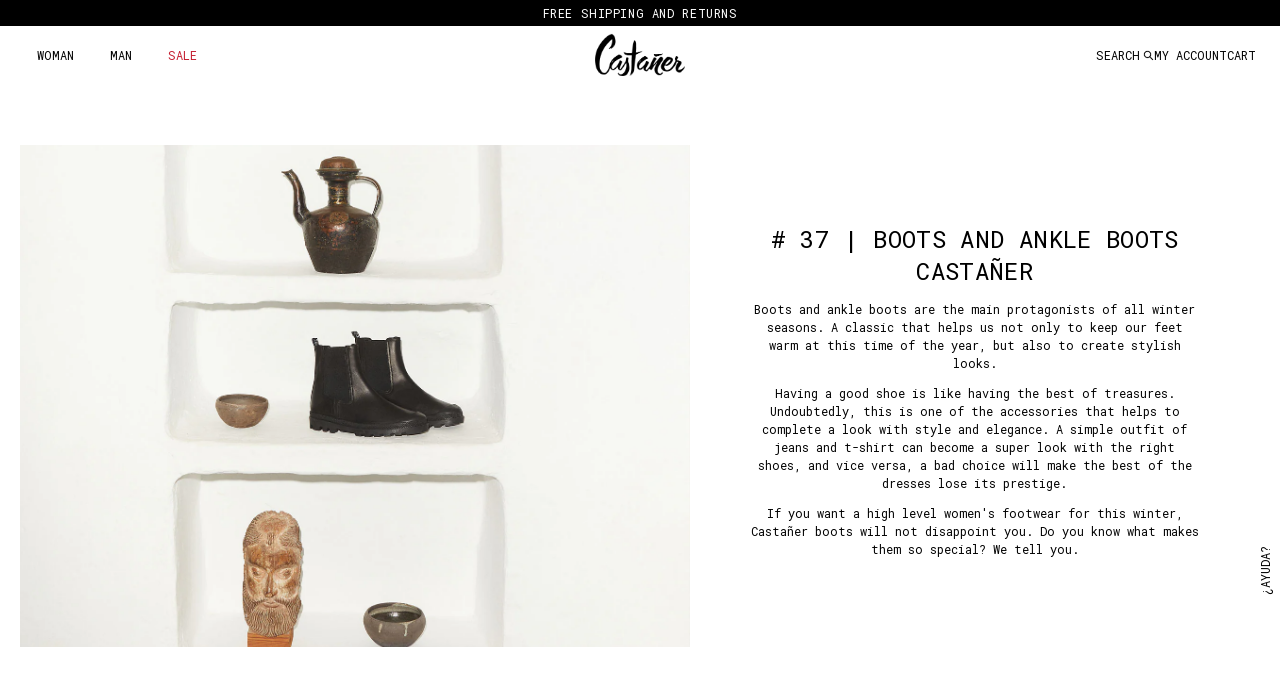

--- FILE ---
content_type: text/css
request_url: https://castaner.com/cdn/shop/t/104/assets/custom-phase-1.css?v=69833716045674429161764756068
body_size: 5042
content:
:root{--container-padding: 24px;--main-product-image-size: 37.5%}.announcement-visible .site-control{top:var(--announcement-bar-height, 26px)}.announcement-visible .site-control,.announcement-visible .site-control.nav-opaque{transition:all .3s ease-out}.bold{font-weight:700}.blank_url{pointer-events:none;cursor:default}.button.button--cart{padding:8px 10px 6px;min-width:auto}.button.button--black:hover,.button.button--black{background-color:#000!important;color:#fff!important;border:1px solid #000000;line-height:1.2;min-height:32px}.text-left{text-align:left}.text-center{text-align:center}.text-right{text-align:right}.text-content p{margin:0;line-height:1.68;letter-spacing:normal}.btn_link{text-decoration:underline;text-underline-offset:3px}.text-uppercase{text-transform:uppercase}.text-lowercase{text-transform:lowercase}.text-capitalize{text-transform:capitalize}.site-control__inner{position:relative;padding-top:18px;padding-bottom:20px}.nav-mega-open .reveal-on-click .nav-right-side .header_cart,.nav-mega-open .reveal-on-click .nav-right-side .nav-account,.nav-mega-open .reveal-on-click .nav-right-side .nav-search{opacity:0;transition:opacity .2s ease-in-out}.reveal-on-hover .site-control__inner{padding-top:0;padding-bottom:0;align-items:center}.slider_logo_image img{height:100%;width:100%;display:block}.logo_main_wrap{width:auto;position:absolute;left:50%;right:auto;transform:translate(-50%,-50%);top:50%}body:not(.nav-transparent) .logo_main_wrap{opacity:0;transition:opacity .2s ease}.nav-transparent.scrolled-down:not(.nav-mega-open) .logo_main_wrap{opacity:1;transition:opacity 0s ease}.nav-transparent.scrolled-down:not(.nav-mega-open) .site-control:not(.nav-opaque) .logo_main_wrap{opacity:1;transition:opacity .2s ease}.js body,.js body.template-index{padding:0!important}.template-index #page-content{padding-bottom:0;padding-top:0}.template-index .central.wide .rte,.template-index .central.wide #comments,.template-index .central.wide #template,.template-index .central.wide #address_tables,.template-index .central.wide .section-accordion .cc-accordion-item__content{max-width:none}.scrolled-down .site-control{margin:0;transform:translateY(-36px)}.scrolled-down .site-control{margin:0;transform:translateY(-0px)}.use-alt-logo .site-control:not(.nav-opaque) .site-control__inner svg,.use-alt-logo .site-control:not(.nav-opaque) .site-control__inner .cart,.use-alt-logo .site-control:not(.nav-opaque) .site-control__inner a,.use-alt-logo .site-control:not(.nav-opaque) .site-control__inner .disclosure__toggle{color:#fff;fill:#fff}.nav-transparent.scrolled-down .site-control:not(.nav-opaque) .site-control__inner a,.site-control:not(.nav-opaque) .nav-right-side a:hover,.site-control:not(.nav-opaque) .first_lavel_main .first_lavel_text:hover{color:#000}.announcement-visible.scrolled-down .site-control,.announcement-visible .site-control.nav-opaque{top:0}.scrolled-down .site-control{background-color:#fff}.site-control.nav-inline-desktop .nav-right-side{display:flex;column-gap:33px}.needsclick.kl-private-reset-css-Xuajs1[data-testid=form-component]{padding-top:0!important;padding-bottom:0!important}.section-footer .section-footer__row--blocks .section-footer__row__col form.needsclick.klaviyo-form,.section-footer .section-footer__row--blocks .section-footer__row__col form.needsclick.klaviyo-form .needsclick.kl-private-reset-css-Xuajs1{padding-top:0!important;justify-content:flex-start!important}.section-footer .section-footer__row--blocks .section-footer__row__col form.needsclick.klaviyo-form .needsclick.kl-private-reset-css-Xuajs1 .needsclick.kl-private-reset-css-Xuajs1:first-child{padding-top:0!important;padding-bottom:0!important}.section-footer .section-footer__row--blocks .section-footer__row__col form.needsclick.klaviyo-form .needsclick.kl-private-reset-css-Xuajs1 #rich-text-01JDMJAV68F67XSS1GAXDX2W9W{line-height:1}.section-footer .section-footer__row--blocks .section-footer__row__col form.needsclick.klaviyo-form .needsclick.kl-private-reset-css-Xuajs1 span{font-size:13px!important;color:inherit;line-height:1!important;padding-bottom:20px;display:inline-block}.section-footer .section-footer__row--blocks .section-footer__row__col form.needsclick.klaviyo-form .needsclick.kl-private-reset-css-Xuajs1 #rich-text-01JDMJAV68F67XSS1GAXDX2W9W span{font-weight:500!important;padding-bottom:20px;display:inline-block}.section-footer .section-footer__row--blocks .section-footer__row__col form.needsclick.klaviyo-form .needsclick.kl-private-reset-css-Xuajs1 span.ui-provider{padding:20px 0;display:inline-block}.section-footer .section-footer__row--blocks .section-footer__row__col form.needsclick.klaviyo-form .needsclick.kl-private-reset-css-Xuajs1 .needsclick.kl-private-reset-css-Xuajs1{padding-left:0!important}.section-footer .section-footer__row--blocks .section-footer__row__col form.needsclick.klaviyo-form .needsclick.kl-private-reset-css-Xuajs1 .needsclick.kl-private-reset-css-Xuajs1 input{padding-left:16px!important;font-size:13px!important;letter-spacing:0!important}.section-footer .section-footer__row--blocks .section-footer__row__col form.needsclick.klaviyo-form .needsclick.kl-private-reset-css-Xuajs1 span.ui-provider span{padding-bottom:0}.needsclick.kl-private-reset-css-Xuajs1,label.needsclick.go3944792937.kl-private-reset-css-Xuajs1 svg{color:#0000007f!important;stroke:#0000007f!important}.needsclick.kl-private-reset-css-Xuajs1 [data-testid=form-row]{justify-content:center}.needsclick.kl-private-reset-css-Xuajs1 [data-testid=form-row]+[data-testid=form-row]{margin-top:20px}.section_slideshow_2025 .overlay .inner{position:relative;height:100%;width:100%}.content_wrapper{position:relative}.section_slideshow_2025 .overlay__content,.section_slideshow_2025 .slider_logo_image:not(.logo_in_content){position:absolute;top:var(--position-to-top, 0%);left:var(--position-to-left, 0%);transform:translate(calc(var(--position-to-left) * -1),calc(var(--position-to-top) * -1));width:100%}.position--left .slider_logo_image.logo_in_content{margin-left:0;margin-right:auto}.position--right .slider_logo_image.logo_in_content{margin-right:0;margin-left:auto}.slider_logo_image.logo_in_content{margin-left:auto;margin-right:auto}.slider_logo_image.logo_in_content{margin-bottom:5px}body:not(.nav-opaque) #page-content .shopify-section:first-child.header-overlap-section .image-overlay .overlay__content,body:not(.nav-opaque) #page-content .shopify-section:first-child .header-overlap-section .image-overlay .overlay__content{padding-top:0}.image-overlay .overlay__content .line-1{margin-bottom:5px}.template-index .site-control:not(.nav-opaque) .menu .icon-menu .icon-menu__bar,.use-alt-logo .site-control:not(.nav-opaque) .site-control__inner .menu .icon-menu .icon-menu__bar{background-color:#fff}.overlay-type a:not(.overlay-type-ignore),.overlay-type .link-display:not(.overlay-type-ignore),input[type=submit],.button,.shopify-payment-button__button{font-size:12px;align-items:center;justify-content:center}.button-small{font-size:12px;padding:0 18px;min-width:110px;min-height:32px;line-height:32px}.slider_button{margin-top:17px}.logo_main_wrap{width:auto}.section-gallery.new_custom_gallery .cc-gallery.gallery--with-margins .gallery__item .overlay-type .overlay__content{padding:0;display:flex;flex-wrap:wrap;flex-direction:column}.section-gallery.new_custom_gallery{--gallery-gap: 4px}.section-gallery.new_custom_gallery .cc-gallery.gallery--with-margins .gallery__item{margin:0}.section-gallery.new_custom_gallery .cc-gallery.gallery--with-margins:not(.gallery--not-full-width) .gallery__row+.gallery__row,.section-gallery .cc-gallery.gallery--with-margins .gallery__row+.gallery__row{margin-top:var(--gallery-gap)}.section-gallery.new_custom_gallery .overlay-type.position--top{align-items:flex-start}.section-gallery.new_custom_gallery .overlay-type{display:flex}.section-gallery.new_custom_gallery .overlay-type.position--right{justify-content:flex-start}.section-gallery.new_custom_gallery .overlay-type.position--right{justify-content:flex-end}.section-gallery.new_custom_gallery .overlay-type.position--hcenter{justify-content:center}.site-control.nav-inline-desktop .site-control__inner .multi-level-nav.reveal-on-hover .tier-2,.site-control.nav-inline-desktop .site-control__inner .multi-level-nav.reveal-on-hover .tier-3{top:calc(100% + -0px)}.site-control.nav-inline-desktop .site-control__inner .nav-row .nav-columns>li[menu-label=DESCUBRE]>ul,.site-control.nav-inline-desktop .site-control__inner .nav-row .nav-columns>li[menu-label=DISCOVER]>ul,[menu-label=DESCUBRE] .has_sub_child,[menu-label=DISCOVER] .has_sub_child{display:flex;flex-wrap:wrap;margin-top:11px}.site-control.nav-inline-desktop .site-control__inner .nav-row .secound_lavel_item:not([menu-label=DESCUBRE]) .has_sub_child .menu-nav-desktop,.site-control.nav-inline-desktop .site-control__inner .nav-row .secound_lavel_item:not([menu-label=DISCOVER]) .has_sub_child .menu-nav-desktop{margin-bottom:0}[menu-label=DESCUBRE],[menu-label=DISCOVER]{flex:0 0 auto}.site-control.nav-inline-desktop .site-control__inner li.contains-children:not(.contains-mega-menu)>ul>li[menu-label=DISCOVER]:not(.nav-ctas__cta),.site-control.nav-inline-desktop .site-control__inner li.contains-children:not(.contains-mega-menu)>ul>li[menu-label=DESCUBRE]:not(.nav-ctas__cta){width:fit-content;min-width:auto}[menu-label=DESCUBRE].third_level_menu_item a,[menu-label=DISCOVER].third_level_menu_item a,[menu-label=DESCUBRE] .menu-nav-desktop a,[menu-label=DISCOVER] .menu-nav-desktop a{background-color:#0000000d;padding:0 16px;min-height:26px;min-width:73px;color:#000!important}.secound_lavel_item{max-width:300px;width:100%}.section-footer__row__col.localization-wrapper .icon--orbe-black{height:11px;width:11px;margin-top:-2px}.mob_first_level_item.has-children:not(.active) .secondary-nav_ul{display:none}.mob_first_level_item.active .dot_line{position:relative}.mob_first_level_item.active .dot_line:before{content:"";position:absolute;left:50%;bottom:-4px;height:3px;width:3px;border-radius:90%;background-color:#000}.nav_close_btn{margin-bottom:29px;text-align:right}.top_first_lavel_menu{display:flex;align-items:center;justify-content:space-between;column-gap:10px;row-gap:10px;flex-wrap:wrap}#page-menu .main-nav ul.secondary-nav_ul{margin-top:14px}.main-nav__mega-title[menu-label=DESCUBRE],.main-nav__mega-title[menu-label=DISCOVER]{display:block}.main-nav__mega-title[menu-label=DESCUBRE],.main-nav__mega-title[menu-label=DISCOVER]{font-weight:700}.secondary-nav_ul .main-nav__mega-title[menu-label=DESCUBRE],.secondary-nav_ul .main-nav__mega-title[menu-label=DISCOVER]{margin-top:26px}.secondary-nav_ul .main-nav__mega-title:not([menu-label=CASUAL]){font-weight:700;margin-top:24px;margin-bottom:12px}.mob_first_level_item a{line-height:1.655}.secondary-nav_ul .menu-nav-mobile a{font-size:12px;line-height:2.167}#page-menu .main-nav ul.mob_first_level_main{margin-top:0;margin-bottom:0}.section-featured-collection .section-heading h2{font-size:12px}.section-featured-collection .section-heading{margin-bottom:23px}.content_style_bottom .overlay-type.overlay{bottom:0;top:auto;left:0;right:0;width:100%;text-align:center;background-color:#000;position:relative}.content_style_bottom .overlay-type.overlay .inner{margin-left:auto;margin-right:auto;padding:6px}.content_style_bottom .overlay-type.overlay .overlay__content{padding:0}.newslatter-content .inline-mini-form.inline-mini-form--arrow:not(.mt-0){margin-top:0}.newslatter-content .inline-mini-form--arrow{display:flex;align-items:center;column-gap:15px;row-gap:10px}.checkbox{display:inline-block;position:relative;padding-left:20px;cursor:pointer;-webkit-user-select:none;-moz-user-select:none;-ms-user-select:none;user-select:none}.checkbox input{position:absolute;opacity:0;cursor:pointer;height:0;width:0}.newslatter-content .newslatter_input{color:#000;border:0px solid #bfbfbf;padding:.5em 1.7em;max-width:100%;width:100%;min-height:37px;-webkit-border-radius:0;-ms-border-radius:0;-moz-border-radius:0;-o-border-radius:0;border-radius:0;-webkit-appearance:none;background-color:#0000001a;font-size:12px!important}button.btn_link{border:none;padding:0;background-color:transparent;color:#000;min-width:auto}.section-footer__text-block__social .social-links li,.section-footer.footer_new .section-footer__text-block--with-text .section-footer__text,.section-footer .section-footer__text p{margin-bottom:0;margin-top:0}.section-footer .section-footer__menu-block__menu li{letter-spacing:0}.checkbox .checkbox__checkmark{position:absolute;top:50%;transform:translateY(-50%);left:0;height:16px;width:16px;background-color:#fff;border:1px solid #b9b9b9;transition:background-color .25s ease;border-radius:0}.checkbox__input_content{font-size:12px;color:#00000080;line-height:1.65;text-align:left}.checkbox .checkbox__checkmark:after{content:"";position:absolute;left:5px;top:1px;width:5px;height:10px;border:solid #b9b9b9;border-width:0 2px 2px 0;transform:rotate(45deg);opacity:0;transition:opacity .25s ease}.checkbox input:checked~.checkbox__checkmark{background-color:transparent}.checkbox input:checked~.checkbox__checkmark:after{opacity:1}.new_custom_gallery .section-background-video .video-container--background{position:absolute;top:0;left:0;right:0;bottom:0;height:100%;width:100%;object-fit:cover}.section-footer .section-footer__menu-block__menu li{margin-bottom:0}.section-footer .section-footer__text p,.section-footer .section-footer__text a,.section-footer__text-block__social .social-links li a{line-height:1.667}.section-footer .section-footer__menu-block__menu li a{line-height:1.667;font-size:12px;letter-spacing:0}.site-control.nav-inline-desktop .site-control__inner .nav-row .nav-columns .secound_lavel_item.menu--the-paper .secound_lavel_label,.site-control.nav-inline-desktop .site-control__inner .nav-row .nav-columns .secound_lavel_item[menu-label=THEPAPER] .secound_lavel_label{display:none}.site-control.nav-inline-desktop .site-control__inner .nav-row .nav-columns .secound_lavel_item[menu-label=THEPAPER] a{font-weight:400}.footer_bottom_menu ul+ul{margin-top:43px!important}.footer_bottom_menu{padding-bottom:20px}.footer_bottom_menu ul{text-align:center;display:flex;justify-content:center;column-gap:10px;row-gap:5px;flex-wrap:wrap}.footer_bottom_menu li:not(:last-child):after{content:"";position:absolute;right:0;height:12px;width:1px;background-color:#fff;top:50%;transform:translateY(-50%)}.footer_bottom_menu li:not(:last-child){padding-right:10px;position:relative}.footer_bottom_menu li{display:inline-block}.sec_menu_box .secondary-nav_ul:not(.active){display:none}.site-control .menu .icon-menu .icon-menu__bar{border-radius:10px}.section_slideshow_2025 .slick-dots{bottom:32px}.section-featured-collection .section-heading h2{font-weight:700}.card_info_content{display:flex;flex-wrap:wrap;justify-content:center;padding-top:12px;column-gap:23px;row-gap:10px}label.checkbox{margin-bottom:0}body:not(.template-index) .only_homepage_show{display:none}.checkboxes__item{margin-top:25px}button.megamenu_close{background-color:transparent;color:#000;padding:0;min-width:auto;border:none;margin-top:3px}.nav-opaque.site-control .site-control__inner{align-items:center}.site-control.nav-inline-desktop .site-control__inner,.nav-mega-open .site-control .site-control__inner{align-items:baseline}.section_slide_with_text .slick-dots{bottom:46px}.section_newslatter form{max-width:632px!important}.section_newslatter button[type=button]{background:transparent!important;color:#000!important;text-decoration:underline}.section_newslatter{text-align:center}.section_newslatter input{background-color:#e5e5e5!important;border:none!important}fieldset:has(+.needsclick){justify-content:center;display:flex!important}.wide-container{padding-left:var(--container-padding);padding-right:var(--container-padding)}.section-heading{font-weight:700;font-size:12px;margin-bottom:22px;line-height:1.667}.top_first_lavel_menu .cart,.site-control.nav-inline-desktop .cart{display:inline-flex;align-items:center;margin-left:0;width:auto;height:auto;right:0}.site-control.nav-inline-desktop .site-control__inner .nav-row.reveal-on-hover ul .first_lavel_item:first-child{padding-left:0}.site-control.nav-inline-desktop .site-control__inner .nav-row.reveal-on-hover .first_lavel_main{column-gap:0px}.site-control.nav-inline-desktop .site-control__inner .nav-row.reveal-on-hover ul .first_lavel_item:last-child{padding-right:0}.site-control.nav-inline-desktop .site-control__inner .nav-row.reveal-on-hover ul .first_lavel_item{padding:12px 5px}.site-control.nav-inline-desktop .site-control__inner .nav-row.reveal-on-hover ul .first_lavel_item a{padding:8px 13px;cursor:pointer}@media (min-width:1100px){.site-control.nav-inline-desktop .site-control__inner .nav-row .tier-1 ul>li>a:after{bottom:4px}.site-control .nav-right-side a:after{bottom:-3px}}button,input[type=submit],.button{letter-spacing:normal!important}.custom_announcement_inner a{line-height:1.334;letter-spacing:.6px}.custom_announcement_inner{line-height:1.334;letter-spacing:.6px;padding:0;text-align:center}.nav_close_btn,#page-menu .nav-container{width:100%;padding-left:36px;padding-right:26px;position:relative}#page-menu .main-nav_ul{display:flex;flex-wrap:wrap;column-gap:22px}.mobile_icon_group{display:inline-flex;column-gap:25px;align-items:center}.secondary-nav_ul li{position:relative;display:block}.secondary-nav_ul .main-nav__mega-title.main-nav__mega-title a{line-height:20px}[menu-label=DESCUBRE].third_level_menu_item a,[menu-label=DESCUBRE] .menu-nav-desktop a{background-color:#0000000d;padding:0 16px;min-height:26px;min-width:73px;color:#000!important}#page-menu .nav-footer-links ul li a{display:inline-block;width:100%;line-height:26px}.top_first_lavel_menu .nav-search svg,.site-control.nav-inline-desktop .nav-search svg{display:block;width:11px;min-width:11px;height:11px;min-height:11px;margin-left:3px}.custom_announcement{background:#000;color:#fff;padding:5px 0;z-index:9;width:100%;top:0;left:0;right:0;min-height:26px}.site-control .site-control__inner svg{width:31px;height:21px}.site-control .cart .mobile-count:after{content:"";position:absolute;top:calc(50% + 1px);left:50%;transform:translate(-50%,-50%);width:20px;height:20px;border-radius:90%;background-color:#000;z-index:-1}.site-control .cart .mobile-count{letter-spacing:1px;background-color:transparent}@media (min-width:768px){.nav-mega-open .site-control.nav-inline-desktop{background-color:#fff!important}.design_2025 .custom_filter_section{padding-top:18px;padding-bottom:18px}}@media (min-width:1100px){.design_2025 .custom_filter_section{padding-top:18px;padding-bottom:18px}.site-control .nav-right-side a:after,.site-control.nav-inline-desktop .site-control__inner .nav-row .tier-1 ul>li>a:after{bottom:-3px;height:3px;width:3px;border-radius:90%;content:"";position:absolute;left:50%;background-color:transparent;transform:translate(-50%)}.site-control.nav-inline-desktop .site-control__inner .nav-row.reveal-on-click ul.first_lavel_main{column-gap:33px}.site-control.nav-inline-desktop .site-control__inner .nav-row.reveal-on-click ul,.site-control.nav-inline-desktop .site-control__inner .nav-row.reveal-on-hover ul{column-gap:77px}.site-control.nav-inline-desktop .site-control__inner .nav-row ul{margin:0;padding-left:0;display:flex;column-gap:76px}body:not(.nav-mega-open) .megamenu_close,.site-control.nav-inline-desktop .site-control__inner .menu{display:none}.site-control.nav-inline-desktop .site-control__inner .nav-row ul li{vertical-align:top;margin:0;display:inline-block;padding:0}.site-control,.site-control.nav-inline-desktop.reveal-on-hover .site-control__inner{transition:background-color 4s ease-in-out}#page-menu .inner{padding:0;flex-direction:row;width:100%}.site-control.nav-inline-desktop .site-control__inner .nav-row .nav-columns>li>ul .has_sub_child li a{font-size:12px!important;line-height:26px}.nav-columns_main-mega{justify-content:flex-start}.site-control.nav-inline-desktop .site-control__inner .nav-row .nav-columns .column-title{margin-bottom:3px;padding-bottom:0;opacity:1!important;font-weight:700;line-height:1.668}.site-control.nav-inline-desktop .site-control__inner .nav-row.reveal-on-hover .nav-columns{padding:17px var(--container-padding) 31px}.site-control.nav-inline-desktop.reveal-on-hover .site-control__inner{min-height:58px;align-items:center}.site-control.nav-inline-desktop.reveal-on-hover .site-control__inner .nav-row .nav-columns{padding-top:22px}.site-control.nav-inline-desktop .site-control__inner .nav-row .nav-columns{display:flex;margin:0;padding:38px var(--container-padding) 31px;min-height:192px}.site-control.nav-inline-desktop .site-control__inner .nav-row .tier-1{padding:0 var(--container-padding)}.site-control.nav-inline-desktop .site-control__inner .nav-row .nav-columns>li{padding:0}.site-control .nav-right-side{padding-right:var(--container-padding)}.site-control.nav-inline-desktop .site-control__inner .nav-row [menu-label=DISCOVER] ul,.site-control.nav-inline-desktop .site-control__inner .nav-row [menu-label=DESCUBRE] ul{column-gap:8px;row-gap:14px}}@media screen and (max-width:1099px){.theme-filter-container .custom_filter_wrap.custom_filter_wrap_js_open{margin-top:-2px}.site-control.nav-inline-desktop .nav-right-side a:before{position:absolute;top:0;left:0;right:0;bottom:0;height:30px;z-index:1}.site-control .cart.header_cart svg,body:not(.nav-mega-open) .megamenu_close,.site-control .site-control__inner .nav-right-side .cart.nav-search{display:none}.site-control__inner{min-height:60px}.site-control.nav-inline-desktop .nav-right-side a{position:relative;margin:0 0 0 20px;padding-left:0;padding-right:0}.site-control .site-control__inner .nav-right-side{right:var(--container-padding);top:50%;transform:translateY(-50%)}#page-menu .inner{padding-top:20px!important;padding:20px 0 0;width:100%;display:block}.design_2025.nav-transparent:not(.scrolled-down) .site-control:not(.nav-opaque) .site-control__inner{padding-top:12px;padding-bottom:12px}body:not(.nav-mega-open) .nav_close_btn .megamenu_close:focus-visible{box-shadow:none}body:not(.nav-mega-open) .nav_close_btn .megamenu_close{display:block;text-align:right}.site-control.nav-inline-desktop .nav-right-side a{margin-left:0;left:0;top:0}.site-control .menu{height:auto}.site-control .menu .icon-menu,.site-control .menu{width:30px}.site-control.nav-inline-desktop .nav-right-side{column-gap:0}.site-control .site-control__inner{padding-left:var(--container-padding);padding-right:var(--container-padding)}.site-control .cart div{top:13px;right:-12px;z-index:1}[menu-label=DISCOVER].third_level_menu_item,[menu-label=DESCUBRE].third_level_menu_item{display:inline-block;margin-left:0;margin-right:0;margin-bottom:10px}#page-menu .nav-body{height:100%}#page-menu .nav-footer-links{padding-top:23px;background-color:#fff;z-index:2;position:sticky;bottom:0;padding-bottom:20px}#page-menu .nav-container{display:block}#page-menu .nav-container .nav-body.container{height:calc(100dvh - var(--nav-mobile-menu-footer, 104px) - 29px - 18px - 20px);display:block;overflow-y:auto}}@media screen and (max-width:991px){.hidden-tablet{display:none!important}.footer_new .section-footer__row__col:nth-of-type(2){order:1}.footer_new .section-footer__row__col:nth-of-type(1){order:2}.footer_new .section-footer__row__col:nth-of-type(3){order:3}.footer_new .section-footer__row__col:nth-of-type(4){order:4}}@media screen and (max-width:767px){:root{--container-padding: 20px}.section-gallery.new_custom_gallery{--gallery-gap: 2px}.site-control .site-control__inner .nav-right-side{right:22px}.site-control .site-control__inner .nav-right-side,.scrolled-down .site-control .site-control__inner .nav-right-side{top:50%}.section-heading{margin-bottom:19px}.footer_bottom_menu ul+ul{margin-top:43px!important}.content_style_bottom .overlay-type.overlay .overlay__content .line-2{width:100%;max-width:100%}.section_slideshow_2025 .overlay__content,.section_slideshow_2025 .slider_logo_image:not(.logo_in_content){top:var(--position-to-top-mobile, 0%);left:var(--position-to-left-mobile, 0%);transform:translate(calc(var(--position-to-left-mobile) * -1),calc(var(--position-to-top-mobile) * -1))}.position--m-right .slider_logo_image.logo_in_content{margin-right:0;margin-left:auto}.position--m-left .slider_logo_image.logo_in_content{margin-left:0;margin-right:auto}.overlay.position--m-right .inner>*,.overlay.position--m-right .line-1,.overlay.position--m-right .line-2,.overlay.position--m-right .line-3,.position--m-right{text-align:right}.overlay.position--m-hcenter .inner>*,.overlay.position---m-hcenter .line-2,.overlay.position---m-hcenter .line-3,.overlay.position---m-hcenter .line-1,.overlay.position---m-hcenter .feature-subheader,.position---m-hcenter>*,.position---m-hcenter{text-align:center}.overlay.position--m-left .line-1,.overlay.position--m-left .line-2,.overlay.position--m-left .line-3,.overlay.position--m-left .inner>*,.position--m-left{text-align:left}.site-control__inner{min-height:70px}.section-footer .section-footer__row--blocks{padding-top:41px;justify-content:flex-start}.section-footer.footer_new .section-footer__row-lower{row-gap:35px}.section_slideshow_2025 .slick-dots{bottom:29px}.custom_announcement_inner{min-width:100%;width:100%}[aria-live=polite]{padding:0!important}.size-guide-fixed .selector-wrapper.show-sizeguide-mobile,.product-detail__form__options .option-selectors{position:relative}.section_slide_with_text .slick-dots{bottom:70px}.content_style_bottom .overlay-type.overlay .inner{padding:7px 13px;width:100%}.section-footer .wide-container.footer_bottom_menu_main{padding-left:16px;padding-right:16px}}@media screen and (max-width:380px){.section-footer .section-footer__row--blocks[data-num-blocks="4"] .section-footer__row__col{max-width:fit-content;min-width:97px}.section-footer .section-footer__row--blocks{justify-content:space-between}}@media screen and (max-width:360px){.section-footer .section-footer__row--blocks[data-num-blocks="4"] .section-footer__row__col{flex-basis:calc(100% - 5px);max-width:calc(100% - 5px)}.section_slide_with_text .slick-dots{bottom:90px}}@media (max-width:320px){.site-control.nav-inline-desktop .nav-right-side a{margin:0;padding-left:0;padding-right:0}}.section-gallery .cc-gallery.gallery--with-margins .gallery__row{gap:var(--gallery-gap)}.section-gallery .height-square .cc-gallery .gallery__item .image-overlay__image-link{display:block}.section-gallery .height-square .cc-gallery .gallery__item .gallery__image{position:relative;padding-bottom:100%}.content-postion-center{margin-left:auto;margin-right:auto}.slick-dots li.slick-active button{background:#fff;opacity:1}.product-block .card_info_content .price,.product-block .card_info_content .title{padding-top:0}.slick-dots li button{background:#fff;border:0;opacity:.5;min-width:8px!important;width:8px!important;padding:0!important;min-height:8px!important}.announcement-visible.scrolled-down .custom_filter_section{height:auto;border-bottom:solid 1px #707070;position:sticky;z-index:99;background:#fff;top:calc(var(--nav-height) + 0px);margin-top:0}.product-slider .wide-container.half-gutter .swiper-slide{margin-right:4px!important;width:353.6px}.slick-initialized .slick-slide{overflow:hidden}.product-area .product-area__details__title{text-align:left;font-family:Roboto Mono,sans-serif;font-weight:500;font-style:normal;color:#000;display:inline-block;line-height:1.25em;padding-right:20px;padding-top:5px;font-size:12px;font-weight:700!important}.product-area .product-area__details__title{width:auto}.product-area .product-detail__gap-sm{padding-top:8px;padding-bottom:8px}.collection-page-swatch .swatches-wrapper button.swatch-btn img{height:100%;width:100%;padding:2px}.theme-filter-container .cc-product-filter-container .product-list-container .product-list.product-list--rows:not(.grid-4):not(.grid-2):not(.grid-8){display:grid!important;grid-template-columns:1fr 1fr 1fr 1fr;margin-top:-29px;margin-left:-1px;margin-right:-1px;max-width:-webkit-fill-available}.theme-filter-container .cc-product-filter-container .product-list-container .product-list.product-list--rows:not(.grid-4):not(.grid-2):not(.grid-8) .product-block{padding:0 1px;width:calc(100% + -0px)}.theme-filter-container .cc-product-filter-container .product-list-container .product-list.product-list--rows:not(.grid-4):not(.grid-2):not(.grid-8):before{content:none}@media (max-width: 1440px){.theme-filter-container .cc-product-filter-container .product-list-container .product-list.product-list--rows:not(.grid-4):not(.grid-2):not(.grid-8){margin-top:-18.69px}}@media (max-width:1099px){.site-control.nav-inline-desktop .nav-right-side a.header_cart{pointer-events:none}.site-control.nav-inline-desktop .nav-right-side a:before{content:" ";position:absolute;top:0;left:0;right:0;bottom:0;height:30px;z-index:1}}@media (max-width: 767px){.section-gallery .cc-gallery.gallery--with-margins .gallery__row .gallery__item:not(:first-child){margin-top:var(--gallery-gap)}.selector-wrapper{position:absolute;background:#fff;bottom:0;z-index:1;opacity:0;visibility:hidden;transform:translateZ(0);transition:opacity .4s,visibility .4s,transform .4s;overflow-x:auto;overflow-y:scroll;-webkit-overflow-scrolling:touch;left:0;-webkit-animation:unreveal .25s ease-out;animation:unreveal .25s ease-out}.show-sizeguide-mobile{opacity:1;visibility:visible;transform:translateZ(0);padding:20px;-webkit-animation:reveal .3s ease-out;animation:reveal .3s ease-out;position:absolute;background:#fff;bottom:0;padding:50px 0 30px!important;margin-bottom:0!important}.theme-filter-container .cc-product-filter-container .product-list-container .product-list.product-list--rows:not(.grid-4):not(.grid-2):not(.grid-8){display:grid!important;grid-template-columns:1fr 1fr;margin-top:-0px;margin-left:-1px;margin-right:-1px;max-width:-webkit-fill-available}.template-collection .cc-product-filter-container .product-list-container .product-list.grid-8 .product-block.collection-product-block{width:100%;margin-bottom:16px}.theme-filter-container .cc-product-filter-container .product-list-container .product-list.product-list--rows:not(.grid-4):not(.grid-2):not(.grid-8) .product-block{padding:0 1px;width:calc(100% + -0px)}.theme-filter-container .cc-product-filter-container .product-list-container .product-list.product-list--rows:not(.grid-4):not(.grid-2):not(.grid-8):before{content:none}.theme-filter-container .cc-product-filter-container .product-list-container .product-list.grid-8{grid-template-columns:1fr 1fr}.swiper-pagination-bullets.mobile-pagination-bullets{display:none!important}}.site-control.nav-inline-desktop .site-control__inner .nav-row .nav-columns>li.menu--descubre>ul,.menu--descubre .has_sub_child{display:flex;flex-wrap:wrap;margin-top:11px}.site-control.nav-inline-desktop .site-control__inner .nav-row .secound_lavel_item:not(.menu--descubre) .has_sub_child .menu-nav-desktop{margin-bottom:0}.menu--descubre{flex:0 0 auto}.site-control.nav-inline-desktop .site-control__inner li.contains-children:not(.contains-mega-menu)>ul>li.menu--descubre:not(.nav-ctas__cta){width:fit-content;min-width:auto}.menu--descubre.third_level_menu_item a,.menu--descubre .menu-nav-desktop a{background-color:#0000000d;padding:0 16px;min-height:26px;min-width:73px;color:#000!important}.main-nav__mega-title.menu--descubre{display:block}.main-nav__mega-title.menu--descubre{font-weight:700}.secondary-nav_ul .main-nav__mega-title.menu--descubre{margin-top:26px}@media screen and (min-width:1100px){.site-control.nav-inline-desktop .site-control__inner .nav-row .menu--descubre ul{column-gap:8px;row-gap:14px}}@media screen and (max-width:1099px){.menu--descubre.third_level_menu_item{display:inline-block;margin-left:0;margin-right:0;margin-bottom:10px}.menu--descubre.third_level_menu_item a{display:flex;align-items:center;justify-content:center}}.secondary-nav_ul .cc-accordion-item__title{padding:0;line-height:26px}.secondary-nav_ul .cc-accordion-item{border-bottom:0px solid #e5e5e5}#page-menu{overflow:hidden}.fill-viewport,.height--full .rimage-outer-wrapper,.height--full .placeholder-image,.height--full.video-container{min-height:var(--viewport-height)}.footer_content_image{max-width:670px;margin-left:auto;margin-right:auto}.footer_bottom_content{margin-top:65px}.footer_content_text{margin-top:20px;text-align:center}.footer_content_text{max-width:1170px;margin-left:auto;margin-right:auto}.footer_content_text p{margin-bottom:0}
/*# sourceMappingURL=/cdn/shop/t/104/assets/custom-phase-1.css.map?v=69833716045674429161764756068 */
